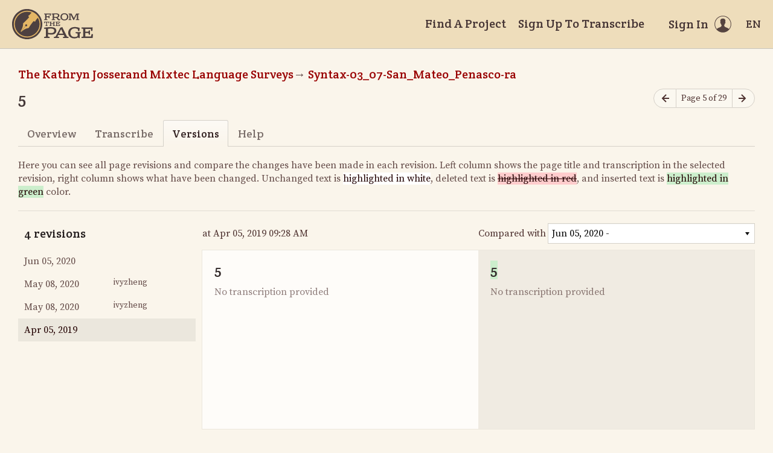

--- FILE ---
content_type: text/html; charset=utf-8
request_url: https://fromthepage.lib.utexas.edu/page_version/show?page_version_id=22074
body_size: 11447
content:
<!DOCTYPE html><html lang="en-US"><head><meta charset="utf-8"><meta http-equiv="X-UA-Compatible" content="IE=edge"><title>Versions - 5 (The Kathryn Josserand Mixtec Language Surveys, Syntax-03_07-San_Mateo_Penasco-ra) | FromThePage</title><meta name="viewport" content="width=device-width"><meta name="google" content="notranslate"><meta name="description" content="5 (The Kathryn Josserand Mixtec Language Surveys, Syntax-03_07-San_Mateo_Penasco-ra) - page versions. 20. Su sobaco de él &amp;#39;čišeʔni 21. Su oreja de ella &amp;#39;soʔni 22. Veinte cebollas &amp;#39;šikoni &amp;#39;tiku~ 23. Diez camas &amp;#39;uši &amp;#39;xito 24. Siete palabras &amp;#39;uši..."><meta name="author" content="FromThePage.com"><meta name="copyright" content="(c) 2026 FromThePage.com"><meta name="verify-v1" content="2pFw887E35Fhfkyj/nFGzyui8dJ4rLbluudrp1mDcj0="><meta name="csrf-param" content="authenticity_token" />
<meta name="csrf-token" content="gSqapZ6/IHLUlwBakSClQVS2hQVJ2nJ8uCmAT+2wgmQYvi0Mh8zeRgJ7Sm+RMknpzA7M8bx2/makOM3tER7K3w==" />
<link rel="shortcut icon" type="image/x-icon" href="/assets/favicon-694316b93124346fbc3b3fb3da08ad33130d9258c96b31d265aef55c481280b7.ico" />
<link rel="stylesheet" media="screen" href="//fonts.googleapis.com/css?family=Source+Serif+Pro:400,700|Crete+Round" />
<link rel="stylesheet" media="screen" href="/assets/application-02e507dc5536a3f1abadf4bc8d8ca826d54d4b0aa8938508256a7fa0e8d7db03.css" /></head><body><div id="flash_wrapper"></div><header class="header"><div class="toolbar"><div class="toolbar_group"><a class="logo" title="Home" aria-label="Home" href="/landing?logo=true"><svg title="Home"><use xlink:href="/assets/symbols-2f9abf8763d55a820c078a617744969bc2abd607a787ecb1c254cfc803265819.svg#logo"></use></svg></a></div><div class="toolbar_group"><a class="header_link" href="/findaproject">Find A Project</a><a class="header_link" href="/sullivant/sign_up">Sign Up To Transcribe</a><a class="header_link header_user" href="/users/sign_in"><span>Sign In</span><svg class="icon"><use xlink:href="/assets/symbols-2f9abf8763d55a820c078a617744969bc2abd607a787ecb1c254cfc803265819.svg#header-user"></use></svg></a><dl class="dropdown right"><dt class="header_link header_locale" tabindex="0"><span><img src="/assets/icons/globe.svg" alt=""><big> EN</big></span></dt><dd><a href="/user/choose_locale/de">Deutsch</a><a href="/user/choose_locale/en">English</a><a href="/user/choose_locale/es">Español</a><a href="/user/choose_locale/fr">Français</a><a href="/user/choose_locale/pt">Português</a></dd></dl></div></div></header><main class="wrapper"><ul class="breadcrumbs"><li><a href="/sullivant/the-kathryn-josserand-mixtec-language-surveys">The Kathryn Josserand Mixtec Language Surveys</a></li><li><a href="/sullivant/the-kathryn-josserand-mixtec-language-surveys/syntax-03-07-san-mateo-penasco-ra">Syntax-03_07-San_Mateo_Penasco-ra</a></li></ul><div class="headline"><h1 class="headline_title">5</h1><div class="headline_aside"><nav class="page-nav"><a class="page-nav_prev" title="Previous page" aria-label="Previous page" onclick="unsavedTranscription(event);" href="/sullivant/the-kathryn-josserand-mixtec-language-surveys/syntax-03-07-san-mateo-penasco-ra/display/17028"><svg class="icon" title="Previous page"><use xlink:href="/assets/symbols-2f9abf8763d55a820c078a617744969bc2abd607a787ecb1c254cfc803265819.svg#icon-arrow-left"></use></svg></a><span class="page-nav_info">Page 5 of 29</span><a class="page-nav_next" title="Next page" aria-label="Next page" onclick="unsavedTranscription(event);" href="/sullivant/the-kathryn-josserand-mixtec-language-surveys/syntax-03-07-san-mateo-penasco-ra/display/17030"><svg class="icon" title="Next page"><use xlink:href="/assets/symbols-2f9abf8763d55a820c078a617744969bc2abd607a787ecb1c254cfc803265819.svg#icon-arrow-right"></use></svg></a></nav></div></div><div class="tabs"><a href="/sullivant/the-kathryn-josserand-mixtec-language-surveys/syntax-03-07-san-mateo-penasco-ra/display/17029">Overview</a><a href="/sullivant/the-kathryn-josserand-mixtec-language-surveys/syntax-03-07-san-mateo-penasco-ra/guest/17029">Transcribe</a><a class="active">Versions</a><a href="/sullivant/the-kathryn-josserand-mixtec-language-surveys/syntax-03-07-san-mateo-penasco-ra/help/17029">Help</a></div><p class="diff-help">Here you can see all page revisions and compare the changes have been made in each revision. Left column shows the page title and transcription in the selected revision, right column shows what have been changed. Unchanged text is <span>highlighted in white</span>, deleted text is <del>highlighted in red</del>, and inserted text is <ins>highlighted in green</ins> color.</p><table class="diff-versions" data-fullheight="{ &quot;bottom&quot;: 30, &quot;cssrule&quot;: &quot;min-height&quot; }"><tr><th><h5 class="nomargin">4 revisions</h5></th><th><a href="/86"></a> at Apr 05, 2019 09:28 AM</th><th><form data-compare-with="" action="/page_version/show" accept-charset="UTF-8" method="get"><input type="hidden" name="page_version_id" id="page_version_id" value="22074" /><label for="compare_version_id">Compared with</label><select name="compare_version_id" id="compare_version_id"><option value="46808">Jun 05, 2020 - </option>
<option value="38101">May 08, 2020 - ivyzheng</option>
<option value="38100">May 08, 2020 - ivyzheng</option>
<option value="22074">Apr 05, 2019 - </option></select></form></th></tr><tr><td class="diff-list"><div class="scroll-container"><a href="/page_version/show?page_version_id=46808"><time datetime="2020-06-05T14:31:54Z">Jun 05, 2020</time><div class="image-wrap"></div><small></small></a><a href="/page_version/show?page_version_id=38101"><time datetime="2020-05-08T19:35:40Z">May 08, 2020</time><div class="image-wrap"></div><small>ivyzheng</small></a><a href="/page_version/show?page_version_id=38100"><time datetime="2020-05-08T19:35:09Z">May 08, 2020</time><div class="image-wrap"></div><small>ivyzheng</small></a><a class="selected" href="/page_version/show?page_version_id=22074"><time datetime="2019-04-05T14:28:55Z">Apr 05, 2019</time><div class="image-wrap"></div><small></small></a></div></td><td class="diff-version ltr" lang="en" dir="ltr"><h4 data-diff-title="changed" data-empty="Untitled">5</h4><div data-diff-transcription="changed" data-empty="No transcription provided"></div></td><td class="diff-version ltr" lang="en" dir="ltr"><h4 data-diff-title="original" data-empty="Untitled"></h4><div data-diff-transcription="original" data-empty="No transcription provided"></div></td></tr></table></main><footer class="footer"><div class="footer_links"><div class="footer_nav"><a target="_blank" href="http://content.fromthepage.com/project-owner-documentation/">Documentation</a><a target="_blank" href="http://content.fromthepage.com">Blog</a><a href="https://content.fromthepage.com/about/">About</a><a href="https://content.fromthepage.com/terms-of-service/">Terms &amp; Conditions</a><a href="https://content.fromthepage.com/privacy-policy/">Privacy Policy</a></div><div class="footer_copyright">&copy; 2026 <a href="/">FromThePage</a>. All rights reserved.</div></div><div class="footer_social"><a target="_blank" href="https://www.youtube.com/user/fromthepage"><svg title="Youtube"><use xlink:href="/assets/symbols-2f9abf8763d55a820c078a617744969bc2abd607a787ecb1c254cfc803265819.svg#logo-youtube"></use></svg></a><a target="_blank" href="https://twitter.com/_FromThePage_"><svg title="Twitter"><use xlink:href="/assets/symbols-2f9abf8763d55a820c078a617744969bc2abd607a787ecb1c254cfc803265819.svg#logo-twitter"></use></svg></a><a target="_blank" href="https://www.facebook.com/FromThePageTranscription"><svg title="Facebook"><use xlink:href="/assets/symbols-2f9abf8763d55a820c078a617744969bc2abd607a787ecb1c254cfc803265819.svg#logo-facebook"></use></svg></a><a target="_blank" href="https://www.instagram.com/_fromthepage_/"><svg title="Instagram"><use xlink:href="/assets/symbols-2f9abf8763d55a820c078a617744969bc2abd607a787ecb1c254cfc803265819.svg#logo-instagram"></use></svg></a></div></footer><div class="page-busy-overlay"></div><script src="/assets/application-9f4c16348b8ad5ad935cef71c8c99e8af33e63234881940310f11bba22cb2343.js"></script><script src="/assets/textdiff-2b1909b40e115ddd652295dcfb12e1f8f1b435e436a09295007736d67b4a06f7.js"></script><script>$(function() {
  // Check if we have tables for the diff
  var table1 = $('[data-diff-transcription=original] table');
  var table2 = $('[data-diff-transcription=changed] table');
  if((table1?.length > 0) || (table2?.length > 0)){
    $('.diff-versions')
      .prettyTableDiff({
        changedContainer:  '[data-diff-transcription=changed]',
        originalContainer: '[data-diff-transcription=original]',
        diffContainer:     '[data-diff-transcription=original]'
      })
    var divElement = document.querySelector('[data-diff-transcription="original"]');
    var HTMLtext = ``;
    // Iterate through each child node of the div
    for (var i = 0; i < divElement.childNodes.length; i++) {
      var childNode = divElement.childNodes[i];

      if (childNode.nodeType === Node.TEXT_NODE) { HTMLtext = HTMLtext + childNode.textContent; }
      else if (childNode.nodeName.toLowerCase() === 'ins') {
        if(childNode.textContent.includes('<td>')){
          HTMLtext = HTMLtext + '<ins>' + childNode.textContent.replaceAll('<td>','<td><ins>').replaceAll('</td>','</ins></td>') + '</ins>';
        }
        else{ HTMLtext = HTMLtext + '<ins>' +  childNode.textContent + '</ins>'; }
      }
      else if (childNode.nodeName.toLowerCase() === 'del') {
        if(childNode.textContent.includes('<td>')){
          HTMLtext = HTMLtext + '<del>' + childNode.textContent.replaceAll('<td>','<td><del>').replaceAll('</td>','</del></td>') + '</ins>';
        }
        else{ HTMLtext = HTMLtext + '<del>' +  childNode.textContent + '</del>'; }
      }
    }
    const parser = new DOMParser();
    const parsedHTML = parser.parseFromString(HTMLtext, 'text/html');
    const tableElement2 = parsedHTML.querySelector('table');
    divElement.innerHTML = HTMLtext;
  }
else{
  $('.diff-versions')
   .prettyTextDiff({
     changedContainer:  '[data-diff-title=changed]',
     originalContainer: '[data-diff-title=original]',
     diffContainer:     '[data-diff-title=original]'
   })
   .prettyTextDiff({
     changedContainer:  '[data-diff-transcription=changed]',
     originalContainer: '[data-diff-transcription=original]',
     diffContainer:     '[data-diff-transcription=original]'
   })
   .prettyTextDiff({
     changedContainer:  '[data-diff-translation=changed]',
     originalContainer: '[data-diff-translation=original]',
     diffContainer:     '[data-diff-translation=original]'
   });
  }
  // Awful workaround to make sure containers
  // do not contain empty text nodes
  $('[data-empty]').each(function() {
    $element = $(this);
    if(!$.trim($element.html())) {
      $element.empty();
    }
  });

  // Auto submit form when select value changed
  $('select#compare_version_id').on('change', function() {
    $(this).closest('form').submit();
  });
});</script><script src="https://cdn.jsdelivr.net/npm/popper.js@1.16.1/dist/umd/popper.min.js"></script><script src="https://cdn.jsdelivr.net/npm/tippy.js@6.3.7/dist/tippy.umd.min.js"></script><script src="https://cdn.jsdelivr.net/npm/slick-carousel@1.8.1/slick/slick.min.js"></script></body></html>